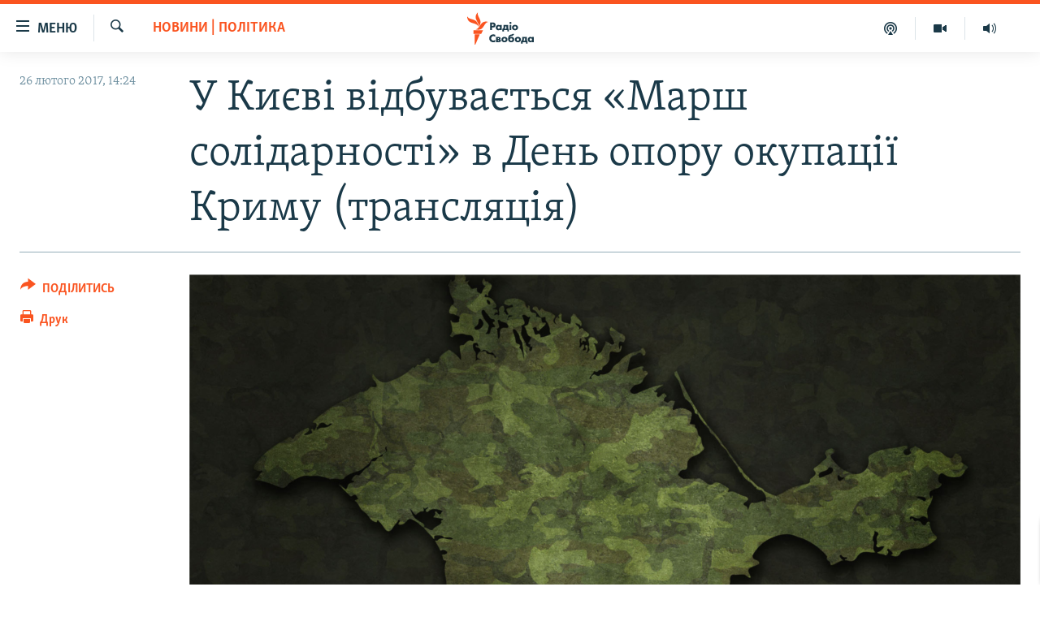

--- FILE ---
content_type: text/html; charset=utf-8
request_url: https://www.radiosvoboda.org/a/news/28333107.html
body_size: 15108
content:

<!DOCTYPE html>
<html lang="uk" dir="ltr" class="no-js">
<head>
<link href="/Content/responsive/RFE/uk-UA/RFE-uk-UA.css?&amp;av=0.0.0.0&amp;cb=370" rel="stylesheet"/>
<script src="https://tags.radiosvoboda.org/rferl-pangea/prod/utag.sync.js"></script> <script type='text/javascript' src='https://www.youtube.com/iframe_api' async></script>
<link rel="manifest" href="/manifest.json">
<script type="text/javascript">
//a general 'js' detection, must be on top level in <head>, due to CSS performance
document.documentElement.className = "js";
var cacheBuster = "370";
var appBaseUrl = "/";
var imgEnhancerBreakpoints = [0, 144, 256, 408, 650, 1023, 1597];
var isLoggingEnabled = false;
var isPreviewPage = false;
var isLivePreviewPage = false;
if (!isPreviewPage) {
window.RFE = window.RFE || {};
window.RFE.cacheEnabledByParam = window.location.href.indexOf('nocache=1') === -1;
const url = new URL(window.location.href);
const params = new URLSearchParams(url.search);
// Remove the 'nocache' parameter
params.delete('nocache');
// Update the URL without the 'nocache' parameter
url.search = params.toString();
window.history.replaceState(null, '', url.toString());
} else {
window.addEventListener('load', function() {
const links = window.document.links;
for (let i = 0; i < links.length; i++) {
links[i].href = '#';
links[i].target = '_self';
}
})
}
var pwaEnabled = true;
var swCacheDisabled;
</script>
<meta charset="utf-8" />
<title>У Києві відбувається &#171;Марш солідарності&#187; в День опору окупації Криму (трансляція)</title>
<meta name="description" content="У Києві 26 лютого відбувається &#171;Марш солідарності&#187; з нагоди Дня опору Криму російській окупації.
​​В Україні 26 лютого відзначають День спротиву окупації Криму. Цього дня у 2014 році біля будівлі Верховної Ради Автономної Республіки Крим відбувся багатотисячний мітинг кримськотатарських..." />
<meta name="keywords" content="Новини, Новини | Політика, окупація, крим" />
<meta name="viewport" content="width=device-width, initial-scale=1.0" />
<meta http-equiv="X-UA-Compatible" content="IE=edge" />
<meta name="robots" content="max-image-preview:large"><meta name="p:domain_verify" content="0988ef964c8a209fb93ebd87cfb96d87"/>
<meta name="msvalidate.01" content="06EF19F813911814478D52A8EAF58195" />
<meta name="google-site-verification" content="ot2jsPsN4ShTuDC81rL4R8sgmyIiD9Q-MYij280acbg" />
<meta property="fb:pages" content="359429071842" />
<meta name="yandex-verification" content="d4b894ae216c6ff4" />
<link href="https://www.radiosvoboda.org/a/news/28333107.html" rel="canonical" />
<meta name="apple-mobile-web-app-title" content="Радіо Свобода" />
<meta name="apple-mobile-web-app-status-bar-style" content="black" />
<meta name="apple-itunes-app" content="app-id=1561595320, app-argument=//28333107.ltr" />
<meta content="У Києві відбувається «Марш солідарності» в День опору окупації Криму (трансляція)" property="og:title" />
<meta content="У Києві 26 лютого відбувається «Марш солідарності» з нагоди Дня опору Криму російській окупації.
​​В Україні 26 лютого відзначають День спротиву окупації Криму. Цього дня у 2014 році біля будівлі Верховної Ради Автономної Республіки Крим відбувся багатотисячний мітинг кримськотатарських..." property="og:description" />
<meta content="article" property="og:type" />
<meta content="https://www.radiosvoboda.org/a/news/28333107.html" property="og:url" />
<meta content="Радіо Свобода" property="og:site_name" />
<meta content="https://www.facebook.com/radiosvoboda.org" property="article:publisher" />
<meta content="https://gdb.rferl.org/332c4be1-624d-4093-8012-959b065085b1_w1200_h630.png" property="og:image" />
<meta content="1200" property="og:image:width" />
<meta content="630" property="og:image:height" />
<meta content="212346855610042" property="fb:app_id" />
<meta content="summary_large_image" name="twitter:card" />
<meta content="@radiosvoboda" name="twitter:site" />
<meta content="https://gdb.rferl.org/332c4be1-624d-4093-8012-959b065085b1_w1200_h630.png" name="twitter:image" />
<meta content="У Києві відбувається «Марш солідарності» в День опору окупації Криму (трансляція)" name="twitter:title" />
<meta content="У Києві 26 лютого відбувається «Марш солідарності» з нагоди Дня опору Криму російській окупації.
​​В Україні 26 лютого відзначають День спротиву окупації Криму. Цього дня у 2014 році біля будівлі Верховної Ради Автономної Республіки Крим відбувся багатотисячний мітинг кримськотатарських..." name="twitter:description" />
<link rel="amphtml" href="https://www.radiosvoboda.org/amp/news/28333107.html" />
<script type="application/ld+json">{"articleSection":"Новини | Політика","isAccessibleForFree":true,"headline":"У Києві відбувається «Марш солідарності» в День опору окупації Криму (трансляція)","inLanguage":"uk-UA","keywords":"Новини, Новини | Політика, окупація, крим","author":{"@type":"Person","name":"Радіо Свобода"},"datePublished":"2017-02-26 12:24:07Z","dateModified":"2017-02-26 12:41:07Z","publisher":{"logo":{"width":512,"height":220,"@type":"ImageObject","url":"https://www.radiosvoboda.org/Content/responsive/RFE/uk-UA/img/logo.png"},"@type":"NewsMediaOrganization","url":"https://www.radiosvoboda.org","sameAs":["https://www.facebook.com/radiosvoboda.org","https://twitter.com/radiosvoboda","https://www.youtube.com/channel/UC7qnYpVcuFbURi3E2E6_f6Q","https://www.instagram.com/radio.svoboda/","https://telegram.me/svoboda_radio"],"name":"Радіо Свобода","alternateName":"Радіо Свобода Україна"},"@context":"https://schema.org","@type":"NewsArticle","mainEntityOfPage":"https://www.radiosvoboda.org/a/news/28333107.html","url":"https://www.radiosvoboda.org/a/news/28333107.html","description":"У Києві 26 лютого відбувається «Марш солідарності» з нагоди Дня опору Криму російській окупації.\r\n\r\n​​В Україні 26 лютого відзначають День спротиву окупації Криму. Цього дня у 2014 році біля будівлі Верховної Ради Автономної Республіки Крим відбувся багатотисячний мітинг кримськотатарських...","image":{"width":1080,"height":608,"@type":"ImageObject","url":"https://gdb.rferl.org/332c4be1-624d-4093-8012-959b065085b1_w1080_h608.png"},"name":"У Києві відбувається «Марш солідарності» в День опору окупації Криму (трансляція)"}</script>
<script src="/Scripts/responsive/infographics.b?v=dVbZ-Cza7s4UoO3BqYSZdbxQZVF4BOLP5EfYDs4kqEo1&amp;av=0.0.0.0&amp;cb=370"></script>
<script src="/Scripts/responsive/loader.b?v=Q26XNwrL6vJYKjqFQRDnx01Lk2pi1mRsuLEaVKMsvpA1&amp;av=0.0.0.0&amp;cb=370"></script>
<link rel="icon" type="image/svg+xml" href="/Content/responsive/RFE/img/webApp/favicon.svg" />
<link rel="alternate icon" href="/Content/responsive/RFE/img/webApp/favicon.ico" />
<link rel="mask-icon" color="#ea6903" href="/Content/responsive/RFE/img/webApp/favicon_safari.svg" />
<link rel="apple-touch-icon" sizes="152x152" href="/Content/responsive/RFE/img/webApp/ico-152x152.png" />
<link rel="apple-touch-icon" sizes="144x144" href="/Content/responsive/RFE/img/webApp/ico-144x144.png" />
<link rel="apple-touch-icon" sizes="114x114" href="/Content/responsive/RFE/img/webApp/ico-114x114.png" />
<link rel="apple-touch-icon" sizes="72x72" href="/Content/responsive/RFE/img/webApp/ico-72x72.png" />
<link rel="apple-touch-icon-precomposed" href="/Content/responsive/RFE/img/webApp/ico-57x57.png" />
<link rel="icon" sizes="192x192" href="/Content/responsive/RFE/img/webApp/ico-192x192.png" />
<link rel="icon" sizes="128x128" href="/Content/responsive/RFE/img/webApp/ico-128x128.png" />
<meta name="msapplication-TileColor" content="#ffffff" />
<meta name="msapplication-TileImage" content="/Content/responsive/RFE/img/webApp/ico-144x144.png" />
<link rel="preload" href="/Content/responsive/fonts/Skolar-Lt_Cyrl_v2.4.woff" type="font/woff" as="font" crossorigin="anonymous" />
<link rel="alternate" type="application/rss+xml" title="RFE/RL - Top Stories [RSS]" href="/api/" />
<link rel="sitemap" type="application/rss+xml" href="/sitemap.xml" />
</head>
<body class=" nav-no-loaded cc_theme pg-article print-lay-article js-category-to-nav nojs-images ">
<script type="text/javascript" >
var analyticsData = {url:"https://www.radiosvoboda.org/a/news/28333107.html",property_id:"421",article_uid:"28333107",page_title:"У Києві відбувається «Марш солідарності» в День опору окупації Криму (трансляція)",page_type:"article",content_type:"article",subcontent_type:"article",last_modified:"2017-02-26 12:41:07Z",pub_datetime:"2017-02-26 12:24:07Z",pub_year:"2017",pub_month:"02",pub_day:"26",pub_hour:"12",pub_weekday:"Sunday",section:"новини | політика",english_section:"politics-news",byline:"",categories:"all-news,politics-news",tags:"окупація;крим",domain:"www.radiosvoboda.org",language:"Ukrainian",language_service:"RFERL Ukrainian",platform:"web",copied:"no",copied_article:"",copied_title:"",runs_js:"Yes",cms_release:"8.44.0.0.370",enviro_type:"prod",slug:"news",entity:"RFE",short_language_service:"UKR",platform_short:"W",page_name:"У Києві відбувається «Марш солідарності» в День опору окупації Криму (трансляція)"};
</script>
<noscript><iframe src="https://www.googletagmanager.com/ns.html?id=GTM-WXZBPZ" height="0" width="0" style="display:none;visibility:hidden"></iframe></noscript><script type="text/javascript" data-cookiecategory="analytics">
var gtmEventObject = Object.assign({}, analyticsData, {event: 'page_meta_ready'});window.dataLayer = window.dataLayer || [];window.dataLayer.push(gtmEventObject);
if (top.location === self.location) { //if not inside of an IFrame
var renderGtm = "true";
if (renderGtm === "true") {
(function(w,d,s,l,i){w[l]=w[l]||[];w[l].push({'gtm.start':new Date().getTime(),event:'gtm.js'});var f=d.getElementsByTagName(s)[0],j=d.createElement(s),dl=l!='dataLayer'?'&l='+l:'';j.async=true;j.src='//www.googletagmanager.com/gtm.js?id='+i+dl;f.parentNode.insertBefore(j,f);})(window,document,'script','dataLayer','GTM-WXZBPZ');
}
}
</script>
<!--Analytics tag js version start-->
<script type="text/javascript" data-cookiecategory="analytics">
var utag_data = Object.assign({}, analyticsData, {});
if(typeof(TealiumTagFrom)==='function' && typeof(TealiumTagSearchKeyword)==='function') {
var utag_from=TealiumTagFrom();var utag_searchKeyword=TealiumTagSearchKeyword();
if(utag_searchKeyword!=null && utag_searchKeyword!=='' && utag_data["search_keyword"]==null) utag_data["search_keyword"]=utag_searchKeyword;if(utag_from!=null && utag_from!=='') utag_data["from"]=TealiumTagFrom();}
if(window.top!== window.self&&utag_data.page_type==="snippet"){utag_data.page_type = 'iframe';}
try{if(window.top!==window.self&&window.self.location.hostname===window.top.location.hostname){utag_data.platform = 'self-embed';utag_data.platform_short = 'se';}}catch(e){if(window.top!==window.self&&window.self.location.search.includes("platformType=self-embed")){utag_data.platform = 'cross-promo';utag_data.platform_short = 'cp';}}
(function(a,b,c,d){ a="https://tags.radiosvoboda.org/rferl-pangea/prod/utag.js"; b=document;c="script";d=b.createElement(c);d.src=a;d.type="text/java"+c;d.async=true; a=b.getElementsByTagName(c)[0];a.parentNode.insertBefore(d,a); })();
</script>
<!--Analytics tag js version end-->
<!-- Analytics tag management NoScript -->
<noscript>
<img style="position: absolute; border: none;" src="https://ssc.radiosvoboda.org/b/ss/bbgprod,bbgentityrferl/1/G.4--NS/1001751494?pageName=rfe%3aukr%3aw%3aarticle%3a%d0%a3%20%d0%9a%d0%b8%d1%94%d0%b2%d1%96%20%d0%b2%d1%96%d0%b4%d0%b1%d1%83%d0%b2%d0%b0%d1%94%d1%82%d1%8c%d1%81%d1%8f%20%c2%ab%d0%9c%d0%b0%d1%80%d1%88%20%d1%81%d0%be%d0%bb%d1%96%d0%b4%d0%b0%d1%80%d0%bd%d0%be%d1%81%d1%82%d1%96%c2%bb%20%d0%b2%20%d0%94%d0%b5%d0%bd%d1%8c%20%d0%be%d0%bf%d0%be%d1%80%d1%83%20%d0%be%d0%ba%d1%83%d0%bf%d0%b0%d1%86%d1%96%d1%97%20%d0%9a%d1%80%d0%b8%d0%bc%d1%83%20%28%d1%82%d1%80%d0%b0%d0%bd%d1%81%d0%bb%d1%8f%d1%86%d1%96%d1%8f%29&amp;c6=%d0%a3%20%d0%9a%d0%b8%d1%94%d0%b2%d1%96%20%d0%b2%d1%96%d0%b4%d0%b1%d1%83%d0%b2%d0%b0%d1%94%d1%82%d1%8c%d1%81%d1%8f%20%c2%ab%d0%9c%d0%b0%d1%80%d1%88%20%d1%81%d0%be%d0%bb%d1%96%d0%b4%d0%b0%d1%80%d0%bd%d0%be%d1%81%d1%82%d1%96%c2%bb%20%d0%b2%20%d0%94%d0%b5%d0%bd%d1%8c%20%d0%be%d0%bf%d0%be%d1%80%d1%83%20%d0%be%d0%ba%d1%83%d0%bf%d0%b0%d1%86%d1%96%d1%97%20%d0%9a%d1%80%d0%b8%d0%bc%d1%83%20%28%d1%82%d1%80%d0%b0%d0%bd%d1%81%d0%bb%d1%8f%d1%86%d1%96%d1%8f%29&amp;v36=8.44.0.0.370&amp;v6=D=c6&amp;g=https%3a%2f%2fwww.radiosvoboda.org%2fa%2fnews%2f28333107.html&amp;c1=D=g&amp;v1=D=g&amp;events=event1,event52&amp;c16=rferl%20ukrainian&amp;v16=D=c16&amp;c5=politics-news&amp;v5=D=c5&amp;ch=%d0%9d%d0%be%d0%b2%d0%b8%d0%bd%d0%b8%20%7c%20%d0%9f%d0%be%d0%bb%d1%96%d1%82%d0%b8%d0%ba%d0%b0&amp;c15=ukrainian&amp;v15=D=c15&amp;c4=article&amp;v4=D=c4&amp;c14=28333107&amp;v14=D=c14&amp;v20=no&amp;c17=web&amp;v17=D=c17&amp;mcorgid=518abc7455e462b97f000101%40adobeorg&amp;server=www.radiosvoboda.org&amp;pageType=D=c4&amp;ns=bbg&amp;v29=D=server&amp;v25=rfe&amp;v30=421&amp;v105=D=User-Agent " alt="analytics" width="1" height="1" /></noscript>
<!-- End of Analytics tag management NoScript -->
<!--*** Accessibility links - For ScreenReaders only ***-->
<section>
<div class="sr-only">
<h2>Доступність посилання</h2>
<ul>
<li><a href="#content" data-disable-smooth-scroll="1">Перейти до основного матеріалу</a></li>
<li><a href="#navigation" data-disable-smooth-scroll="1">Перейти до основної навігації</a></li>
<li><a href="#txtHeaderSearch" data-disable-smooth-scroll="1">Перейти до пошуку</a></li>
</ul>
</div>
</section>
<div dir="ltr">
<div id="page">
<aside>
<div class="c-lightbox overlay-modal">
<div class="c-lightbox__intro">
<h2 class="c-lightbox__intro-title"></h2>
<button class="btn btn--rounded c-lightbox__btn c-lightbox__intro-next" title="Вперед">
<span class="ico ico--rounded ico-chevron-forward"></span>
<span class="sr-only">Вперед</span>
</button>
</div>
<div class="c-lightbox__nav">
<button class="btn btn--rounded c-lightbox__btn c-lightbox__btn--close" title="Закрити">
<span class="ico ico--rounded ico-close"></span>
<span class="sr-only">Закрити</span>
</button>
<button class="btn btn--rounded c-lightbox__btn c-lightbox__btn--prev" title="Назад">
<span class="ico ico--rounded ico-chevron-backward"></span>
<span class="sr-only">Назад</span>
</button>
<button class="btn btn--rounded c-lightbox__btn c-lightbox__btn--next" title="Вперед">
<span class="ico ico--rounded ico-chevron-forward"></span>
<span class="sr-only">Вперед</span>
</button>
</div>
<div class="c-lightbox__content-wrap">
<figure class="c-lightbox__content">
<span class="c-spinner c-spinner--lightbox">
<img src="/Content/responsive/img/player-spinner.png"
alt="Будь ласка, зачекайте"
title="Будь ласка, зачекайте" />
</span>
<div class="c-lightbox__img">
<div class="thumb">
<img src="" alt="" />
</div>
</div>
<figcaption>
<div class="c-lightbox__info c-lightbox__info--foot">
<span class="c-lightbox__counter"></span>
<span class="caption c-lightbox__caption"></span>
</div>
</figcaption>
</figure>
</div>
<div class="hidden">
<div class="content-advisory__box content-advisory__box--lightbox">
<span class="content-advisory__box-text">Зображення містить чутливий вміст, який деякі люди можуть вважати образливим або тривожним.</span>
<button class="btn btn--transparent content-advisory__box-btn m-t-md" value="text" type="button">
<span class="btn__text">
Натисніть, щоб побачити
</span>
</button>
</div>
</div>
</div>
<div class="print-dialogue">
<div class="container">
<h3 class="print-dialogue__title section-head">Опції друку:</h3>
<div class="print-dialogue__opts">
<ul class="print-dialogue__opt-group">
<li class="form__group form__group--checkbox">
<input class="form__check " id="checkboxImages" name="checkboxImages" type="checkbox" checked="checked" />
<label for="checkboxImages" class="form__label m-t-md">Зображення</label>
</li>
<li class="form__group form__group--checkbox">
<input class="form__check " id="checkboxMultimedia" name="checkboxMultimedia" type="checkbox" checked="checked" />
<label for="checkboxMultimedia" class="form__label m-t-md">Мультимедіа</label>
</li>
</ul>
<ul class="print-dialogue__opt-group">
<li class="form__group form__group--checkbox">
<input class="form__check " id="checkboxEmbedded" name="checkboxEmbedded" type="checkbox" checked="checked" />
<label for="checkboxEmbedded" class="form__label m-t-md">Вкладений контент</label>
</li>
<li class="hidden">
<input class="form__check " id="checkboxComments" name="checkboxComments" type="checkbox" />
<label for="checkboxComments" class="form__label m-t-md">Коментарі</label>
</li>
</ul>
</div>
<div class="print-dialogue__buttons">
<button class="btn btn--secondary close-button" type="button" title="Скасувати">
<span class="btn__text ">Скасувати</span>
</button>
<button class="btn btn-cust-print m-l-sm" type="button" title="Друк">
<span class="btn__text ">Друк</span>
</button>
</div>
</div>
</div>
<div class="ctc-message pos-fix">
<div class="ctc-message__inner">Посилання скопійовано</div>
</div>
</aside>
<div class="hdr-20 hdr-20--big">
<div class="hdr-20__inner">
<div class="hdr-20__max pos-rel">
<div class="hdr-20__side hdr-20__side--primary d-flex">
<label data-for="main-menu-ctrl" data-switcher-trigger="true" data-switch-target="main-menu-ctrl" class="burger hdr-trigger pos-rel trans-trigger" data-trans-evt="click" data-trans-id="menu">
<span class="ico ico-close hdr-trigger__ico hdr-trigger__ico--close burger__ico burger__ico--close"></span>
<span class="ico ico-menu hdr-trigger__ico hdr-trigger__ico--open burger__ico burger__ico--open"></span>
<span class="burger__label">Меню</span>
</label>
<div class="menu-pnl pos-fix trans-target" data-switch-target="main-menu-ctrl" data-trans-id="menu">
<div class="menu-pnl__inner">
<nav class="main-nav menu-pnl__item menu-pnl__item--first">
<ul class="main-nav__list accordeon" data-analytics-tales="false" data-promo-name="link" data-location-name="nav,secnav">
<li class="main-nav__item">
<a class="main-nav__item-name main-nav__item-name--link" href="/radio-svoboda-70" title="РАДІО СВОБОДА – 70 РОКІВ" data-item-name="radio-svoboda-70" >РАДІО СВОБОДА – 70 РОКІВ</a>
</li>
<li class="main-nav__item">
<a class="main-nav__item-name main-nav__item-name--link" href="https://www.radiosvoboda.org/p/4399.html" title="ВСЕ ЗА ДОБУ" >ВСЕ ЗА ДОБУ</a>
</li>
<li class="main-nav__item accordeon__item" data-switch-target="menu-item-1479">
<label class="main-nav__item-name main-nav__item-name--label accordeon__control-label" data-switcher-trigger="true" data-for="menu-item-1479">
СТАТТІ
<span class="ico ico-chevron-down main-nav__chev"></span>
</label>
<div class="main-nav__sub-list">
<a class="main-nav__item-name main-nav__item-name--link main-nav__item-name--sub" href="/z/633" title="ПОЛІТИКА" data-item-name="politics-zone" >ПОЛІТИКА</a>
<a class="main-nav__item-name main-nav__item-name--link main-nav__item-name--sub" href="/z/986" title="ЕКОНОМІКА" data-item-name="economy-zone" >ЕКОНОМІКА</a>
<a class="main-nav__item-name main-nav__item-name--link main-nav__item-name--sub" href="/z/636" title="СУСПІЛЬСТВО" data-item-name="society-zone" >СУСПІЛЬСТВО</a>
<a class="main-nav__item-name main-nav__item-name--link main-nav__item-name--sub" href="/z/635" title="КУЛЬТУРА" data-item-name="culture-zone" >КУЛЬТУРА</a>
<a class="main-nav__item-name main-nav__item-name--link main-nav__item-name--sub" href="/p/7440.html" title="СПОРТ" data-item-name="sport" >СПОРТ</a>
<a class="main-nav__item-name main-nav__item-name--link main-nav__item-name--sub" href="/z/631" title="УКРАЇНА" data-item-name="ukraine-zone" >УКРАЇНА</a>
<a class="main-nav__item-name main-nav__item-name--link main-nav__item-name--sub" href="/z/632" title="СВІТ" data-item-name="world-zone" >СВІТ</a>
</div>
</li>
<li class="main-nav__item">
<a class="main-nav__item-name main-nav__item-name--link" href="/z/16697" title="ВІЙНА" data-item-name="war-in-ukraine-zone" >ВІЙНА</a>
</li>
<li class="main-nav__item">
<a class="main-nav__item-name main-nav__item-name--link" href="/z/22763" title="РОСІЙСЬКА &#171;ФІЛЬТРАЦІЯ&#187;" data-item-name="filtrationcamps" >РОСІЙСЬКА &#171;ФІЛЬТРАЦІЯ&#187;</a>
</li>
<li class="main-nav__item">
<a class="main-nav__item-name main-nav__item-name--link" href="/donbassrealii" title="ДОНБАС.РЕАЛІЇ" data-item-name="donbassrealii" >ДОНБАС.РЕАЛІЇ</a>
</li>
<li class="main-nav__item">
<a class="main-nav__item-name main-nav__item-name--link" href="https://ru.krymr.com/" title="КРИМ.РЕАЛІЇ" target="_blank" rel="noopener">КРИМ.РЕАЛІЇ</a>
</li>
<li class="main-nav__item">
<a class="main-nav__item-name main-nav__item-name--link" href="/ty-iak" title="ТИ ЯК?" data-item-name="ty-iak" >ТИ ЯК?</a>
</li>
<li class="main-nav__item">
<a class="main-nav__item-name main-nav__item-name--link" href="/skhemy" title="СХЕМИ" data-item-name="shemy-section" >СХЕМИ</a>
</li>
<li class="main-nav__item">
<a class="main-nav__item-name main-nav__item-name--link" href="/p/10011.html" title="ПРИАЗОВ’Я" data-item-name="Azov Region" >ПРИАЗОВ’Я</a>
</li>
<li class="main-nav__item">
<a class="main-nav__item-name main-nav__item-name--link" href="/china" title="КИТАЙ.ВИКЛИКИ" data-item-name="china-zone" >КИТАЙ.ВИКЛИКИ</a>
</li>
<li class="main-nav__item">
<a class="main-nav__item-name main-nav__item-name--link" href="/p/5390.html" title="МУЛЬТИМЕДІА" data-item-name="videos-section" >МУЛЬТИМЕДІА</a>
</li>
<li class="main-nav__item">
<a class="main-nav__item-name main-nav__item-name--link" href="/photo" title="ФОТО" data-item-name="photo-radiosvoboda" >ФОТО</a>
</li>
<li class="main-nav__item">
<a class="main-nav__item-name main-nav__item-name--link" href="/special-projects" title="СПЕЦПРОЄКТИ" data-item-name="Special projects" >СПЕЦПРОЄКТИ</a>
</li>
<li class="main-nav__item">
<a class="main-nav__item-name main-nav__item-name--link" href="https://www.radiosvoboda.org/p/podcast-radiosvoboda.html" title="ПОДКАСТИ" >ПОДКАСТИ</a>
</li>
</ul>
</nav>
<div class="menu-pnl__item">
<h5 class="menu-pnl__sub-head">Крим Реалії</h5>
<a href="https://ru.krymr.com" class="menu-pnl__item-link" title="РУС">РУС</a>
<a href="https://ua.krymr.com" class="menu-pnl__item-link" title="УКР">УКР</a>
<a href="https://ktat.krymr.com" class="menu-pnl__item-link" title="КТАТ">КТАТ</a>
</div>
<div class="menu-pnl__item menu-pnl__item--social">
<h5 class="menu-pnl__sub-head">ДОЛУЧАЙСЯ!</h5>
<a href="https://www.facebook.com/radiosvoboda.org" title="Стежте за нами на Facebook" data-analytics-text="follow_on_facebook" class="btn btn--rounded btn--social-inverted menu-pnl__btn js-social-btn btn-facebook" target="_blank" rel="noopener">
<span class="ico ico-facebook-alt ico--rounded"></span>
</a>
<a href="https://twitter.com/radiosvoboda" title="Стежте за нами у Twitter" data-analytics-text="follow_on_twitter" class="btn btn--rounded btn--social-inverted menu-pnl__btn js-social-btn btn-twitter" target="_blank" rel="noopener">
<span class="ico ico-twitter ico--rounded"></span>
</a>
<a href="https://www.youtube.com/channel/UC7qnYpVcuFbURi3E2E6_f6Q" title="Стежте за нами на Youtube" data-analytics-text="follow_on_youtube" class="btn btn--rounded btn--social-inverted menu-pnl__btn js-social-btn btn-youtube" target="_blank" rel="noopener">
<span class="ico ico-youtube ico--rounded"></span>
</a>
<a href="https://news.google.com/publications/CAAqBwgKMLKCjQsw1ZeeAw" title="Радіо Свобода на Google News" data-analytics-text="follow_on_google_news" class="btn btn--rounded btn--social-inverted menu-pnl__btn js-social-btn btn-g-news" target="_blank" rel="noopener">
<span class="ico ico-google-news ico--rounded"></span>
</a>
<a href="https://www.instagram.com/radio.svoboda/" title="Follow us on Instagram" data-analytics-text="follow_on_instagram" class="btn btn--rounded btn--social-inverted menu-pnl__btn js-social-btn btn-instagram" target="_blank" rel="noopener">
<span class="ico ico-instagram ico--rounded"></span>
</a>
<a href="https://telegram.me/svoboda_radio" title="Стежте за нами у Telegram " data-analytics-text="follow_on_telegram" class="btn btn--rounded btn--social-inverted menu-pnl__btn js-social-btn btn-telegram" target="_blank" rel="noopener">
<span class="ico ico-telegram ico--rounded"></span>
</a>
</div>
<div class="menu-pnl__item">
<a href="/navigation/allsites" class="menu-pnl__item-link">
<span class="ico ico-languages "></span>
Усі сайти RFE/RL
</a>
</div>
</div>
</div>
<label data-for="top-search-ctrl" data-switcher-trigger="true" data-switch-target="top-search-ctrl" class="top-srch-trigger hdr-trigger">
<span class="ico ico-close hdr-trigger__ico hdr-trigger__ico--close top-srch-trigger__ico top-srch-trigger__ico--close"></span>
<span class="ico ico-search hdr-trigger__ico hdr-trigger__ico--open top-srch-trigger__ico top-srch-trigger__ico--open"></span>
</label>
<div class="srch-top srch-top--in-header" data-switch-target="top-search-ctrl">
<div class="container">
<form action="/s" class="srch-top__form srch-top__form--in-header" id="form-topSearchHeader" method="get" role="search"><label for="txtHeaderSearch" class="sr-only">Шукати</label>
<input type="text" id="txtHeaderSearch" name="k" placeholder="пошук за словом..." accesskey="s" value="" class="srch-top__input analyticstag-event" onkeydown="if (event.keyCode === 13) { FireAnalyticsTagEventOnSearch('search', $dom.get('#txtHeaderSearch')[0].value) }" />
<button title="Шукати" type="submit" class="btn btn--top-srch analyticstag-event" onclick="FireAnalyticsTagEventOnSearch('search', $dom.get('#txtHeaderSearch')[0].value) ">
<span class="ico ico-search"></span>
</button></form>
</div>
</div>
<a href="/" class="main-logo-link">
<img src="/Content/responsive/RFE/uk-UA/img/logo-compact.svg" class="main-logo main-logo--comp" alt="site logo">
<img src="/Content/responsive/RFE/uk-UA/img/logo.svg" class="main-logo main-logo--big" alt="site logo">
</a>
</div>
<div class="hdr-20__side hdr-20__side--secondary d-flex">
<a href="/schedule/radio/86#live-now" title="Радio" class="hdr-20__secondary-item" data-item-name="audio">
<span class="ico ico-audio hdr-20__secondary-icon"></span>
</a>
<a href="/p/5390.html" title="Мультимедiа" class="hdr-20__secondary-item" data-item-name="video">
<span class="ico ico-video hdr-20__secondary-icon"></span>
</a>
<a href="/p/podcast-radiosvoboda.html" title="Подкасти" class="hdr-20__secondary-item" data-item-name="podcast">
<span class="ico ico-podcast hdr-20__secondary-icon"></span>
</a>
<a href="/s" title="Шукати" class="hdr-20__secondary-item hdr-20__secondary-item--search" data-item-name="search">
<span class="ico ico-search hdr-20__secondary-icon hdr-20__secondary-icon--search"></span>
</a>
<div class="srch-bottom">
<form action="/s" class="srch-bottom__form d-flex" id="form-bottomSearch" method="get" role="search"><label for="txtSearch" class="sr-only">Шукати</label>
<input type="search" id="txtSearch" name="k" placeholder="пошук за словом..." accesskey="s" value="" class="srch-bottom__input analyticstag-event" onkeydown="if (event.keyCode === 13) { FireAnalyticsTagEventOnSearch('search', $dom.get('#txtSearch')[0].value) }" />
<button title="Шукати" type="submit" class="btn btn--bottom-srch analyticstag-event" onclick="FireAnalyticsTagEventOnSearch('search', $dom.get('#txtSearch')[0].value) ">
<span class="ico ico-search"></span>
</button></form>
</div>
</div>
<img src="/Content/responsive/RFE/uk-UA/img/logo-print.gif" class="logo-print" alt="site logo">
<img src="/Content/responsive/RFE/uk-UA/img/logo-print_color.png" class="logo-print logo-print--color" alt="site logo">
</div>
</div>
</div>
<script>
if (document.body.className.indexOf('pg-home') > -1) {
var nav2In = document.querySelector('.hdr-20__inner');
var nav2Sec = document.querySelector('.hdr-20__side--secondary');
var secStyle = window.getComputedStyle(nav2Sec);
if (nav2In && window.pageYOffset < 150 && secStyle['position'] !== 'fixed') {
nav2In.classList.add('hdr-20__inner--big')
}
}
</script>
<div class="c-hlights c-hlights--breaking c-hlights--no-item" data-hlight-display="mobile,desktop">
<div class="c-hlights__wrap container p-0">
<div class="c-hlights__nav">
<a role="button" href="#" title="Назад">
<span class="ico ico-chevron-backward m-0"></span>
<span class="sr-only">Назад</span>
</a>
<a role="button" href="#" title="Вперед">
<span class="ico ico-chevron-forward m-0"></span>
<span class="sr-only">Вперед</span>
</a>
</div>
<span class="c-hlights__label">
<span class="">ВАЖЛИВО</span>
<span class="switcher-trigger">
<label data-for="more-less-1" data-switcher-trigger="true" class="switcher-trigger__label switcher-trigger__label--more p-b-0" title="БІЛЬШЕ">
<span class="ico ico-chevron-down"></span>
</label>
<label data-for="more-less-1" data-switcher-trigger="true" class="switcher-trigger__label switcher-trigger__label--less p-b-0" title="МЕНШЕ">
<span class="ico ico-chevron-up"></span>
</label>
</span>
</span>
<ul class="c-hlights__items switcher-target" data-switch-target="more-less-1">
</ul>
</div>
</div> <div id="content">
<main class="container">
<div class="hdr-container">
<div class="row">
<div class="col-category col-xs-12 col-md-2 pull-left"> <div class="category js-category">
<a class="" href="/z/2730">Новини | Політика</a> </div>
</div><div class="col-title col-xs-12 col-md-10 pull-right"> <h1 class="title pg-title">
У Києві відбувається &#171;Марш солідарності&#187; в День опору окупації Криму (трансляція)
</h1>
</div><div class="col-publishing-details col-xs-12 col-sm-12 col-md-2 pull-left"> <div class="publishing-details ">
<div class="published">
<span class="date" >
<time pubdate="pubdate" datetime="2017-02-26T14:24:07+02:00">
26 лютого 2017, 14:24
</time>
</span>
</div>
</div>
</div><div class="col-lg-12 separator"> <div class="separator">
<hr class="title-line" />
</div>
</div><div class="col-multimedia col-xs-12 col-md-10 pull-right"> <div class="cover-media">
<figure class="media-image js-media-expand">
<div class="img-wrap">
<div class="thumb thumb16_9">
<img src="https://gdb.rferl.org/332c4be1-624d-4093-8012-959b065085b1_w250_r1_s.png" alt="" />
</div>
</div>
</figure>
</div>
</div><div class="col-xs-12 col-md-2 pull-left article-share pos-rel"> <div class="share--box">
<div class="sticky-share-container" style="display:none">
<div class="container">
<a href="https://www.radiosvoboda.org" id="logo-sticky-share">&nbsp;</a>
<div class="pg-title pg-title--sticky-share">
У Києві відбувається &#171;Марш солідарності&#187; в День опору окупації Криму (трансляція)
</div>
<div class="sticked-nav-actions">
<!--This part is for sticky navigation display-->
<p class="buttons link-content-sharing p-0 ">
<button class="btn btn--link btn-content-sharing p-t-0 " id="btnContentSharing" value="text" role="Button" type="" title="поділитися в інших соцмережах">
<span class="ico ico-share ico--l"></span>
<span class="btn__text ">
ПОДІЛИТИСЬ
</span>
</button>
</p>
<aside class="content-sharing js-content-sharing js-content-sharing--apply-sticky content-sharing--sticky"
role="complementary"
data-share-url="https://www.radiosvoboda.org/a/news/28333107.html" data-share-title="У Києві відбувається &#171;Марш солідарності&#187; в День опору окупації Криму (трансляція)" data-share-text="">
<div class="content-sharing__popover">
<h6 class="content-sharing__title">ПОДІЛИТИСЬ</h6>
<button href="#close" id="btnCloseSharing" class="btn btn--text-like content-sharing__close-btn">
<span class="ico ico-close ico--l"></span>
</button>
<ul class="content-sharing__list">
<li class="content-sharing__item">
<div class="ctc ">
<input type="text" class="ctc__input" readonly="readonly">
<a href="" js-href="https://www.radiosvoboda.org/a/news/28333107.html" class="content-sharing__link ctc__button">
<span class="ico ico-copy-link ico--rounded ico--s"></span>
<span class="content-sharing__link-text">скопіювати</span>
</a>
</div>
</li>
<li class="content-sharing__item">
<a href="https://facebook.com/sharer.php?u=https%3a%2f%2fwww.radiosvoboda.org%2fa%2fnews%2f28333107.html"
data-analytics-text="share_on_facebook"
title="Facebook" target="_blank"
class="content-sharing__link js-social-btn">
<span class="ico ico-facebook ico--rounded ico--s"></span>
<span class="content-sharing__link-text">Facebook</span>
</a>
</li>
<li class="content-sharing__item">
<a href="https://twitter.com/share?url=https%3a%2f%2fwww.radiosvoboda.org%2fa%2fnews%2f28333107.html&amp;text=%d0%a3+%d0%9a%d0%b8%d1%94%d0%b2%d1%96+%d0%b2%d1%96%d0%b4%d0%b1%d1%83%d0%b2%d0%b0%d1%94%d1%82%d1%8c%d1%81%d1%8f+%c2%ab%d0%9c%d0%b0%d1%80%d1%88+%d1%81%d0%be%d0%bb%d1%96%d0%b4%d0%b0%d1%80%d0%bd%d0%be%d1%81%d1%82%d1%96%c2%bb+%d0%b2+%d0%94%d0%b5%d0%bd%d1%8c+%d0%be%d0%bf%d0%be%d1%80%d1%83+%d0%be%d0%ba%d1%83%d0%bf%d0%b0%d1%86%d1%96%d1%97+%d0%9a%d1%80%d0%b8%d0%bc%d1%83+(%d1%82%d1%80%d0%b0%d0%bd%d1%81%d0%bb%d1%8f%d1%86%d1%96%d1%8f)"
data-analytics-text="share_on_twitter"
title="X (Twitter)" target="_blank"
class="content-sharing__link js-social-btn">
<span class="ico ico-twitter ico--rounded ico--s"></span>
<span class="content-sharing__link-text">X (Twitter)</span>
</a>
</li>
<li class="content-sharing__item">
<a href="https://telegram.me/share/url?url=https%3a%2f%2fwww.radiosvoboda.org%2fa%2fnews%2f28333107.html"
data-analytics-text="share_on_telegram"
title="Telegram" target="_blank"
class="content-sharing__link js-social-btn">
<span class="ico ico-telegram ico--rounded ico--s"></span>
<span class="content-sharing__link-text">Telegram</span>
</a>
</li>
<li class="content-sharing__item visible-xs-inline-block visible-sm-inline-block">
<a href="whatsapp://send?text=https%3a%2f%2fwww.radiosvoboda.org%2fa%2fnews%2f28333107.html"
data-analytics-text="share_on_whatsapp"
title="WhatsApp" target="_blank"
class="content-sharing__link js-social-btn">
<span class="ico ico-whatsapp ico--rounded ico--s"></span>
<span class="content-sharing__link-text">WhatsApp</span>
</a>
</li>
<li class="content-sharing__item visible-md-inline-block visible-lg-inline-block">
<a href="https://web.whatsapp.com/send?text=https%3a%2f%2fwww.radiosvoboda.org%2fa%2fnews%2f28333107.html"
data-analytics-text="share_on_whatsapp_desktop"
title="WhatsApp" target="_blank"
class="content-sharing__link js-social-btn">
<span class="ico ico-whatsapp ico--rounded ico--s"></span>
<span class="content-sharing__link-text">WhatsApp</span>
</a>
</li>
<li class="content-sharing__item">
<a href="mailto:?body=https%3a%2f%2fwww.radiosvoboda.org%2fa%2fnews%2f28333107.html&amp;subject=У Києві відбувається &#171;Марш солідарності&#187; в День опору окупації Криму (трансляція)"
title="Email"
class="content-sharing__link ">
<span class="ico ico-email ico--rounded ico--s"></span>
<span class="content-sharing__link-text">Email</span>
</a>
</li>
</ul>
</div>
</aside>
</div>
</div>
</div>
<div class="links">
<p class="buttons link-content-sharing p-0 ">
<button class="btn btn--link btn-content-sharing p-t-0 " id="btnContentSharing" value="text" role="Button" type="" title="поділитися в інших соцмережах">
<span class="ico ico-share ico--l"></span>
<span class="btn__text ">
ПОДІЛИТИСЬ
</span>
</button>
</p>
<aside class="content-sharing js-content-sharing " role="complementary"
data-share-url="https://www.radiosvoboda.org/a/news/28333107.html" data-share-title="У Києві відбувається &#171;Марш солідарності&#187; в День опору окупації Криму (трансляція)" data-share-text="">
<div class="content-sharing__popover">
<h6 class="content-sharing__title">ПОДІЛИТИСЬ</h6>
<button href="#close" id="btnCloseSharing" class="btn btn--text-like content-sharing__close-btn">
<span class="ico ico-close ico--l"></span>
</button>
<ul class="content-sharing__list">
<li class="content-sharing__item">
<div class="ctc ">
<input type="text" class="ctc__input" readonly="readonly">
<a href="" js-href="https://www.radiosvoboda.org/a/news/28333107.html" class="content-sharing__link ctc__button">
<span class="ico ico-copy-link ico--rounded ico--l"></span>
<span class="content-sharing__link-text">скопіювати</span>
</a>
</div>
</li>
<li class="content-sharing__item">
<a href="https://facebook.com/sharer.php?u=https%3a%2f%2fwww.radiosvoboda.org%2fa%2fnews%2f28333107.html"
data-analytics-text="share_on_facebook"
title="Facebook" target="_blank"
class="content-sharing__link js-social-btn">
<span class="ico ico-facebook ico--rounded ico--l"></span>
<span class="content-sharing__link-text">Facebook</span>
</a>
</li>
<li class="content-sharing__item">
<a href="https://twitter.com/share?url=https%3a%2f%2fwww.radiosvoboda.org%2fa%2fnews%2f28333107.html&amp;text=%d0%a3+%d0%9a%d0%b8%d1%94%d0%b2%d1%96+%d0%b2%d1%96%d0%b4%d0%b1%d1%83%d0%b2%d0%b0%d1%94%d1%82%d1%8c%d1%81%d1%8f+%c2%ab%d0%9c%d0%b0%d1%80%d1%88+%d1%81%d0%be%d0%bb%d1%96%d0%b4%d0%b0%d1%80%d0%bd%d0%be%d1%81%d1%82%d1%96%c2%bb+%d0%b2+%d0%94%d0%b5%d0%bd%d1%8c+%d0%be%d0%bf%d0%be%d1%80%d1%83+%d0%be%d0%ba%d1%83%d0%bf%d0%b0%d1%86%d1%96%d1%97+%d0%9a%d1%80%d0%b8%d0%bc%d1%83+(%d1%82%d1%80%d0%b0%d0%bd%d1%81%d0%bb%d1%8f%d1%86%d1%96%d1%8f)"
data-analytics-text="share_on_twitter"
title="X (Twitter)" target="_blank"
class="content-sharing__link js-social-btn">
<span class="ico ico-twitter ico--rounded ico--l"></span>
<span class="content-sharing__link-text">X (Twitter)</span>
</a>
</li>
<li class="content-sharing__item">
<a href="https://telegram.me/share/url?url=https%3a%2f%2fwww.radiosvoboda.org%2fa%2fnews%2f28333107.html"
data-analytics-text="share_on_telegram"
title="Telegram" target="_blank"
class="content-sharing__link js-social-btn">
<span class="ico ico-telegram ico--rounded ico--l"></span>
<span class="content-sharing__link-text">Telegram</span>
</a>
</li>
<li class="content-sharing__item visible-xs-inline-block visible-sm-inline-block">
<a href="whatsapp://send?text=https%3a%2f%2fwww.radiosvoboda.org%2fa%2fnews%2f28333107.html"
data-analytics-text="share_on_whatsapp"
title="WhatsApp" target="_blank"
class="content-sharing__link js-social-btn">
<span class="ico ico-whatsapp ico--rounded ico--l"></span>
<span class="content-sharing__link-text">WhatsApp</span>
</a>
</li>
<li class="content-sharing__item visible-md-inline-block visible-lg-inline-block">
<a href="https://web.whatsapp.com/send?text=https%3a%2f%2fwww.radiosvoboda.org%2fa%2fnews%2f28333107.html"
data-analytics-text="share_on_whatsapp_desktop"
title="WhatsApp" target="_blank"
class="content-sharing__link js-social-btn">
<span class="ico ico-whatsapp ico--rounded ico--l"></span>
<span class="content-sharing__link-text">WhatsApp</span>
</a>
</li>
<li class="content-sharing__item">
<a href="mailto:?body=https%3a%2f%2fwww.radiosvoboda.org%2fa%2fnews%2f28333107.html&amp;subject=У Києві відбувається &#171;Марш солідарності&#187; в День опору окупації Криму (трансляція)"
title="Email"
class="content-sharing__link ">
<span class="ico ico-email ico--rounded ico--l"></span>
<span class="content-sharing__link-text">Email</span>
</a>
</li>
</ul>
</div>
</aside>
<p class="link-print visible-md visible-lg buttons p-0">
<button class="btn btn--link btn-print p-t-0" onclick="if (typeof FireAnalyticsTagEvent === 'function') {FireAnalyticsTagEvent({ on_page_event: 'print_story' });}return false" title="(CTRL+P)">
<span class="ico ico-print"></span>
<span class="btn__text">Друк</span>
</button>
</p>
</div>
</div>
</div>
</div>
</div>
<div class="body-container">
<div class="row">
<div class="col-xs-12 col-sm-12 col-md-10 col-lg-10 pull-right">
<div class="row">
<div class="col-xs-12 col-sm-12 col-md-8 col-lg-8 pull-left bottom-offset content-offset">
<div id="article-content" class="content-floated-wrap fb-quotable">
<div class="wsw">
<p>У Києві 26 лютого відбувається «Марш солідарності» з нагоди Дня опору Криму російській окупації.</p><div class="clear"></div>
<div class="wsw__embed mediaReplacer externalMedia">
<div class="c-sticky-container">
<div class="c-sticky-element" data-sp_api="youtube">
<span class="c-sticky-element__close-el c-sticky-element__swipe-el ta-c" title="close">
<span class="ico ico-close m-0"></span>
</span>
<div class="external-content-placeholder"></div><script>renderExternalContent("https://www.youtube.com/embed/pMkVKPUvcIc?&&&fs=1&enablejsapi=1")</script>
</div>
</div>
</div>
<p>В Україні 26 лютого відзначають День спротиву окупації Криму. Цього дня у 2014 році біля будівлі Верховної Ради Автономної Республіки Крим відбувся багатотисячний мітинг кримськотатарських активістів на підтримку територіальної цілісності України. На площі перед будівлею парламенту автономії їм протистояли прибічники анексії півостроваРосією.</p>
<p>Після анексії Криму російські силовики переслідують активістів, які 26 лютого 2014 року брали участь у мітингу. За даними російського слідства, того дня внаслідок тисняви та сутичок загинули двоє мітингувальників, 79 людей дістали тілесні ушкодження різного ступеня тяжкості.</p>
<p>Російська влада окупованого півострова й дотепер не припиняє репресії проти проукраїнських та кримськотатарських активістів, нині відомо про 17 зниклих безвісти, 12 загиблих, 39 політв’язнів, 10 із яких вже засуджено. Також у Криму заборонена діяльність Меджлісу кримськотатарського народу як «екстремістської» організації.</p>
<p>Україна продовжує боротьбу за окупований Росією півострів Крим, заявив 26 лютого президент України Петро Порошенко.</p>
</div>
</div>
</div>
<div class="col-xs-12 col-sm-12 col-md-4 col-lg-4 pull-left design-top-offset"> <div class="media-block-wrap">
<h2 class="section-head">НА ЦЮ Ж ТЕМУ</h2>
<div class="row">
<ul>
<li class="col-xs-12 col-sm-6 col-md-12 col-lg-12 mb-grid">
<div class="media-block ">
<a href="/a/28333332.html" class="img-wrap img-wrap--t-spac img-wrap--size-4 img-wrap--float" title="Крим – наш. &#171;Марш солідарності&#187; відбувся у Києві">
<div class="thumb thumb16_9">
<noscript class="nojs-img">
<img src="https://gdb.rferl.org/e9840a6b-2039-492a-910b-206915d8baf3_tv_w100_r1.jpg" alt="Зображення 16x9" />
</noscript>
<img data-src="https://gdb.rferl.org/e9840a6b-2039-492a-910b-206915d8baf3_tv_w33_r1.jpg" src="" alt="Зображення 16x9" class=""/>
</div>
<span class="ico ico-video ico--media-type"></span>
</a>
<div class="media-block__content media-block__content--h">
<a href="/a/28333332.html">
<h4 class="media-block__title media-block__title--size-4" title="Крим – наш. &#171;Марш солідарності&#187; відбувся у Києві">
Крим – наш. &#171;Марш солідарності&#187; відбувся у Києві
</h4>
</a>
</div>
</div>
</li>
<li class="col-xs-12 col-sm-6 col-md-12 col-lg-12 mb-grid">
<div class="media-block ">
<a href="/a/28333255.html" class="img-wrap img-wrap--t-spac img-wrap--size-4 img-wrap--float" title="У День опору окупації Криму Київ пройшов маршем">
<div class="thumb thumb16_9">
<noscript class="nojs-img">
<img src="https://gdb.rferl.org/fef0a7ad-0508-48a0-bb48-bd73b274a93b_w100_r1.jpg" alt="Зображення 16x9" />
</noscript>
<img data-src="https://gdb.rferl.org/fef0a7ad-0508-48a0-bb48-bd73b274a93b_w33_r1.jpg" src="" alt="Зображення 16x9" class=""/>
</div>
<span class="ico ico-gallery ico--media-type"></span>
</a>
<div class="media-block__content media-block__content--h">
<a href="/a/28333255.html">
<h4 class="media-block__title media-block__title--size-4" title="У День опору окупації Криму Київ пройшов маршем">
У День опору окупації Криму Київ пройшов маршем
</h4>
</a>
</div>
</div>
</li>
<li class="col-xs-12 col-sm-6 col-md-12 col-lg-12 mb-grid">
<div class="media-block ">
<a href="/a/news/28332881.html" class="img-wrap img-wrap--t-spac img-wrap--size-4 img-wrap--float" title="Порошенко: Україна продовжує боротьбу за Крим">
<div class="thumb thumb16_9">
<noscript class="nojs-img">
<img src="https://gdb.rferl.org/b6216787-cacb-45aa-8bef-ef08814b36c8_w100_r1.jpg" alt="Порошенко: Україна продовжує боротьбу за Крим" />
</noscript>
<img data-src="https://gdb.rferl.org/b6216787-cacb-45aa-8bef-ef08814b36c8_w33_r1.jpg" src="" alt="Порошенко: Україна продовжує боротьбу за Крим" class=""/>
</div>
</a>
<div class="media-block__content media-block__content--h">
<a href="/a/news/28332881.html">
<h4 class="media-block__title media-block__title--size-4" title="Порошенко: Україна продовжує боротьбу за Крим">
Порошенко: Україна продовжує боротьбу за Крим
</h4>
</a>
</div>
</div>
</li>
<li class="col-xs-12 col-sm-6 col-md-12 col-lg-12 mb-grid">
<div class="media-block ">
<a href="/a/news/28332842.html" class="img-wrap img-wrap--t-spac img-wrap--size-4 img-wrap--float" title="В Україні відзначають День спротиву окупації Криму">
<div class="thumb thumb16_9">
<noscript class="nojs-img">
<img src="https://gdb.rferl.org/6a1018b9-abd6-4e28-a7f1-7208e6c3cdf9_w100_r1.jpg" alt="В Україні відзначають День спротиву окупації Криму" />
</noscript>
<img data-src="https://gdb.rferl.org/6a1018b9-abd6-4e28-a7f1-7208e6c3cdf9_w33_r1.jpg" src="" alt="В Україні відзначають День спротиву окупації Криму" class=""/>
</div>
</a>
<div class="media-block__content media-block__content--h">
<a href="/a/news/28332842.html">
<h4 class="media-block__title media-block__title--size-4" title="В Україні відзначають День спротиву окупації Криму">
В Україні відзначають День спротиву окупації Криму
</h4>
</a>
</div>
</div>
</li>
<li class="col-xs-12 col-sm-6 col-md-12 col-lg-12 mb-grid">
<div class="media-block ">
<a href="/a/news/28332988.html" class="img-wrap img-wrap--t-spac img-wrap--size-4 img-wrap--float" title="В окупованому Криму десятки людей зустрічали звільнених активістів">
<div class="thumb thumb16_9">
<noscript class="nojs-img">
<img src="https://gdb.rferl.org/06ee10ea-d276-4a12-8641-1a72b90f40af_w100_r1.jpg" alt="В окупованому Криму десятки людей зустрічали звільнених активістів" />
</noscript>
<img data-src="https://gdb.rferl.org/06ee10ea-d276-4a12-8641-1a72b90f40af_w33_r1.jpg" src="" alt="В окупованому Криму десятки людей зустрічали звільнених активістів" class=""/>
</div>
</a>
<div class="media-block__content media-block__content--h">
<a href="/a/news/28332988.html">
<h4 class="media-block__title media-block__title--size-4" title="В окупованому Криму десятки людей зустрічали звільнених активістів">
В окупованому Криму десятки людей зустрічали звільнених активістів
</h4>
</a>
</div>
</div>
</li>
</ul>
</div>
</div>
<div class="region">
<div class="media-block-wrap" id="wrowblock-24987_21" data-area-id=R1_1>
<h2 class="section-head">
ЗВЕРНИ УВАГУ </h2>
<div class="row">
<div class="col-xs-12 col-sm-6 col-md-12 col-lg-12">
<div class="row">
<ul>
<li class="col-xs-12 col-sm-12 col-md-12 col-lg-12">
<div class="media-block ">
<a href="/a/33654480.html" class="img-wrap img-wrap--t-spac img-wrap--size-2" title="Наслідки російської атаки. Є загиблий і постраждалі. Частина Києва – без світла, води, тепла">
<div class="thumb thumb16_9">
<noscript class="nojs-img">
<img src="https://gdb.rferl.org/9a501838-4600-4c74-03bb-08de3bed1b27_cx0_cy3_cw0_w160_r1.jpg" alt="На Дніпропетровщині внаслідок російської атаки постраждали дві жінки 20 січня 2026 року, повідомила місцева влада" />
</noscript>
<img data-src="https://gdb.rferl.org/9a501838-4600-4c74-03bb-08de3bed1b27_cx0_cy3_cw0_w100_r1.jpg" src="" alt="На Дніпропетровщині внаслідок російської атаки постраждали дві жінки 20 січня 2026 року, повідомила місцева влада" class=""/>
</div>
</a>
<div class="media-block__content">
<a href="/a/33654480.html">
<h4 class="media-block__title media-block__title--size-2" title="Наслідки російської атаки. Є загиблий і постраждалі. Частина Києва – без світла, води, тепла">
Наслідки російської атаки. Є загиблий і постраждалі. Частина Києва – без світла, води, тепла
</h4>
</a>
</div>
</div>
</li>
</ul>
</div>
</div>
<div class="col-xs-12 col-sm-6 col-md-12 col-lg-12 fui-grid">
<div class="row">
<ul>
<li class="col-xs-12 col-sm-12 col-md-12 col-lg-12 fui-grid__inner">
<div class="media-block ">
<a href="/a/hrenlandiya-ssha-bazuka-taryfy-nato/33653781.html" class="img-wrap img-wrap--t-spac img-wrap--size-4 img-wrap--float" title="Чому Путін &#171;святкує&#187;? Як не віддати Трампу Гренландію і зберегти підтримку США ">
<div class="thumb thumb16_9">
<noscript class="nojs-img">
<img src="https://gdb.rferl.org/da621f9b-78a1-47bf-eb18-08de3c642a37_cx0_cy1_cw0_w100_r1.jpg" alt="Люди махають гренландськими стягами на демонстрації проти планів президента США щодо захоплення Гренландії 17 січня 2026 року в Нууку, Гренландія" />
</noscript>
<img data-src="https://gdb.rferl.org/da621f9b-78a1-47bf-eb18-08de3c642a37_cx0_cy1_cw0_w33_r1.jpg" src="" alt="Люди махають гренландськими стягами на демонстрації проти планів президента США щодо захоплення Гренландії 17 січня 2026 року в Нууку, Гренландія" class=""/>
</div>
</a>
<div class="media-block__content media-block__content--h">
<a href="/a/hrenlandiya-ssha-bazuka-taryfy-nato/33653781.html">
<h4 class="media-block__title media-block__title--size-4" title="Чому Путін &#171;святкує&#187;? Як не віддати Трампу Гренландію і зберегти підтримку США ">
Чому Путін &#171;святкує&#187;? Як не віддати Трампу Гренландію і зберегти підтримку США
</h4>
</a>
</div>
</div>
</li>
<li class="col-xs-12 col-sm-12 col-md-12 col-lg-12 fui-grid__inner">
<div class="media-block ">
<a href="/a/oleksandr-bukatar-kupiansk-viyna-shturmovyky/33653135.html" class="img-wrap img-wrap--t-spac img-wrap--size-4 img-wrap--float" title="&#171;Відбилися, закріпилися, вистояли і забрали своє&#187;: командир бригади &#171;Кара-Даг&#187; про методи ведення сучасної війни">
<div class="thumb thumb16_9">
<noscript class="nojs-img">
<img src="https://gdb.rferl.org/7afea8c5-6ca9-4df7-bf4d-08de3c914337_w100_r1.jpg" alt="Олександр Букатар – командир 15-ї бригади оперативного призначення НГУ &#171;Кара-Даг&#187;
" />
</noscript>
<img data-src="https://gdb.rferl.org/7afea8c5-6ca9-4df7-bf4d-08de3c914337_w33_r1.jpg" src="" alt="Олександр Букатар – командир 15-ї бригади оперативного призначення НГУ &#171;Кара-Даг&#187;
" class=""/>
</div>
</a>
<div class="media-block__content media-block__content--h">
<a href="/a/oleksandr-bukatar-kupiansk-viyna-shturmovyky/33653135.html">
<h4 class="media-block__title media-block__title--size-4" title="&#171;Відбилися, закріпилися, вистояли і забрали своє&#187;: командир бригади &#171;Кара-Даг&#187; про методи ведення сучасної війни">
&#171;Відбилися, закріпилися, вистояли і забрали своє&#187;: командир бригади &#171;Кара-Даг&#187; про методи ведення сучасної війни
</h4>
</a>
</div>
</div>
</li>
<li class="col-xs-12 col-sm-12 col-md-12 col-lg-12 fui-grid__inner">
<div class="media-block ">
<a href="/a/viyna-nastup-rf-prognoz/33648004.html" class="img-wrap img-wrap--t-spac img-wrap--size-4 img-wrap--float" title="Найбільша загроза – на двох напрямках: куди Росія кине війська у 2026 році?">
<div class="thumb thumb16_9">
<noscript class="nojs-img">
<img src="https://gdb.rferl.org/fbefadc2-8258-417c-ced6-08de31c8eae4_cx0_cy9_cw0_w100_r1.jpg" alt="Військовий 100-ї ОМБр ЗСУ стежить за небом, щоб виявити російський дрон, на позиції поблизу Костянтинівки, Донецька область, 29 листопада 2025 року" />
</noscript>
<img data-src="https://gdb.rferl.org/fbefadc2-8258-417c-ced6-08de31c8eae4_cx0_cy9_cw0_w33_r1.jpg" src="" alt="Військовий 100-ї ОМБр ЗСУ стежить за небом, щоб виявити російський дрон, на позиції поблизу Костянтинівки, Донецька область, 29 листопада 2025 року" class=""/>
</div>
</a>
<div class="media-block__content media-block__content--h">
<a href="/a/viyna-nastup-rf-prognoz/33648004.html">
<h4 class="media-block__title media-block__title--size-4" title="Найбільша загроза – на двох напрямках: куди Росія кине війська у 2026 році?">
Найбільша загроза – на двох напрямках: куди Росія кине війська у 2026 році?
</h4>
</a>
</div>
</div>
</li>
<li class="col-xs-12 col-sm-12 col-md-12 col-lg-12 fui-grid__inner">
<div class="media-block ">
<a href="/a/myroslav-hay-pro-novu-taktyku-zsu/33651450.html" class="img-wrap img-wrap--t-spac img-wrap--size-4 img-wrap--float" title="Солдати РФ втрачають мотивацію наступати: Z-воєнкори скаржаться на нову тактику ЗСУ">
<div class="thumb thumb16_9">
<noscript class="nojs-img">
<img src="https://gdb.rferl.org/9f059920-27b1-4694-41be-08de3c91433d_w100_r1.jpg" alt="Артилеристи 44-ї ОАБр ім. гетьмана Данила Апостола стріляють із гаубиці M777. Дніпропетровська область, грудень 2025 року" />
</noscript>
<img data-src="https://gdb.rferl.org/9f059920-27b1-4694-41be-08de3c91433d_w33_r1.jpg" src="" alt="Артилеристи 44-ї ОАБр ім. гетьмана Данила Апостола стріляють із гаубиці M777. Дніпропетровська область, грудень 2025 року" class=""/>
</div>
</a>
<div class="media-block__content media-block__content--h">
<a href="/a/myroslav-hay-pro-novu-taktyku-zsu/33651450.html">
<h4 class="media-block__title media-block__title--size-4" title="Солдати РФ втрачають мотивацію наступати: Z-воєнкори скаржаться на нову тактику ЗСУ">
Солдати РФ втрачають мотивацію наступати: Z-воєнкори скаржаться на нову тактику ЗСУ
</h4>
</a>
</div>
</div>
</li>
<li class="col-xs-12 col-sm-12 col-md-12 col-lg-12 fui-grid__inner">
<div class="media-block ">
<a href="/a/rosiya-donos-konfiskatsiya-zhytla-vorohiv-narodu/33647934.html" class="img-wrap img-wrap--t-spac img-wrap--size-4 img-wrap--float" title="&#171;Він і є теперішня Росія&#187;. Як учасник &#171;СВО&#187; у своєї сестри житло забирає, бо вона не підтримує війну проти України ">
<div class="thumb thumb16_9">
<noscript class="nojs-img">
<img src="https://gdb.rferl.org/5011a34a-c9ef-4705-2f62-08de3c92853e_cx0_cy33_cw0_w100_r1.jpg" alt="Олег Горін, учасник війни проти України, колишній вагнерівець, написав донос на свою сестру, щоб забрати її квартиру" />
</noscript>
<img data-src="https://gdb.rferl.org/5011a34a-c9ef-4705-2f62-08de3c92853e_cx0_cy33_cw0_w33_r1.jpg" src="" alt="Олег Горін, учасник війни проти України, колишній вагнерівець, написав донос на свою сестру, щоб забрати її квартиру" class=""/>
</div>
</a>
<div class="media-block__content media-block__content--h">
<a href="/a/rosiya-donos-konfiskatsiya-zhytla-vorohiv-narodu/33647934.html">
<h4 class="media-block__title media-block__title--size-4" title="&#171;Він і є теперішня Росія&#187;. Як учасник &#171;СВО&#187; у своєї сестри житло забирає, бо вона не підтримує війну проти України ">
&#171;Він і є теперішня Росія&#187;. Як учасник &#171;СВО&#187; у своєї сестри житло забирає, бо вона не підтримує війну проти України
</h4>
</a>
</div>
</div>
</li>
</ul>
</div>
</div>
</div>
</div>
</div>
</div>
</div>
</div>
</div>
</div>
</main>
<div class="container">
<div class="row">
<div class="col-xs-12 col-sm-12 col-md-12 col-lg-12">
<div class="slide-in-wg suspended" data-cookie-id="wgt-80664-3093866">
<div class="wg-hiding-area">
<span class="ico ico-arrow-right"></span>
<div class="media-block-wrap">
<h2 class="section-head">Recommended</h2>
<div class="row">
<ul>
<li class="col-xs-12 col-sm-12 col-md-12 col-lg-12 mb-grid">
<div class="media-block ">
<a href="/a/rosiya-ukrayina-zahroza-viyny/31703318.html" class="img-wrap img-wrap--t-spac img-wrap--size-4 img-wrap--float" title="Війна Росії проти України. Переговори. Усі новини на цей час">
<div class="thumb thumb16_9">
<noscript class="nojs-img">
<img src="https://gdb.rferl.org/9449cc66-8323-4a81-446b-08de3c91433d_cx0_cy5_cw0_w100_r1.jpg" alt="Після атаки РФ у Києві без тепла залишилися понад 5600 багатоповерхівок, лівий берег – без води, повідомив міський голова 20 січня" />
</noscript>
<img data-src="https://gdb.rferl.org/9449cc66-8323-4a81-446b-08de3c91433d_cx0_cy5_cw0_w33_r1.jpg" src="" alt="Після атаки РФ у Києві без тепла залишилися понад 5600 багатоповерхівок, лівий берег – без води, повідомив міський голова 20 січня" class=""/>
</div>
<span class="ico ico-liveblog ico--media-type"></span>
</a>
<div class="media-block__content media-block__content--h">
<a href="/a/rosiya-ukrayina-zahroza-viyny/31703318.html">
<h4 class="media-block__title media-block__title--size-4" title="Війна Росії проти України. Переговори. Усі новини на цей час">
Війна Росії проти України. Переговори. Усі новини на цей час
</h4>
</a>
</div>
</div>
</li>
</ul>
</div>
</div>
</div>
</div>
</div>
</div>
</div>
<a class="btn pos-abs p-0 lazy-scroll-load" data-ajax="true" data-ajax-mode="replace" data-ajax-update="#ymla-section" data-ajax-url="/part/section/5/7488" href="/p/7488.html" loadonce="true" title="Читайте також">​</a> <div id="ymla-section" class="clear ymla-section"></div>
</div>
<footer role="contentinfo">
<div id="foot" class="foot">
<div class="container">
<div class="foot-nav collapsed" id="foot-nav">
<div class="menu">
<ul class="items">
<li class="socials block-socials">
<span class="handler" id="socials-handler">
ДОЛУЧАЙСЯ!
</span>
<div class="inner">
<ul class="subitems follow">
<li>
<a href="https://www.facebook.com/radiosvoboda.org" title="Стежте за нами на Facebook" data-analytics-text="follow_on_facebook" class="btn btn--rounded js-social-btn btn-facebook" target="_blank" rel="noopener">
<span class="ico ico-facebook-alt ico--rounded"></span>
</a>
</li>
<li>
<a href="https://news.google.com/publications/CAAqBwgKMLKCjQsw1ZeeAw" title="Радіо Свобода на Google News" data-analytics-text="follow_on_google_news" class="btn btn--rounded js-social-btn btn-g-news" target="_blank" rel="noopener">
<span class="ico ico-google-news ico--rounded"></span>
</a>
</li>
<li>
<a href="https://twitter.com/radiosvoboda" title="Стежте за нами у Twitter" data-analytics-text="follow_on_twitter" class="btn btn--rounded js-social-btn btn-twitter" target="_blank" rel="noopener">
<span class="ico ico-twitter ico--rounded"></span>
</a>
</li>
<li>
<a href="https://www.youtube.com/channel/UC7qnYpVcuFbURi3E2E6_f6Q" title="Стежте за нами на Youtube" data-analytics-text="follow_on_youtube" class="btn btn--rounded js-social-btn btn-youtube" target="_blank" rel="noopener">
<span class="ico ico-youtube ico--rounded"></span>
</a>
</li>
<li>
<a href="https://www.instagram.com/radio.svoboda/" title="Follow us on Instagram" data-analytics-text="follow_on_instagram" class="btn btn--rounded js-social-btn btn-instagram" target="_blank" rel="noopener">
<span class="ico ico-instagram ico--rounded"></span>
</a>
</li>
<li>
<a href="https://invite.viber.com/?g2=AQAEQqe5E%2FBV%2FU7Pb5u2kDXvry9fp1K9sf6I9Hcf6MWYqd9AgznOEDwzlQrmLFhu" title="Follow us on Viber" data-analytics-text="follow_on_viber" class="btn btn--rounded js-social-btn btn-viber" target="_blank" rel="noopener">
<span class="ico ico-viber ico--rounded"></span>
</a>
</li>
<li>
<a href="https://telegram.me/svoboda_radio" title="Стежте за нами у Telegram " data-analytics-text="follow_on_telegram" class="btn btn--rounded js-social-btn btn-telegram" target="_blank" rel="noopener">
<span class="ico ico-telegram ico--rounded"></span>
</a>
</li>
<li>
<a href="/rssfeeds" title="RSS" data-analytics-text="follow_on_rss" class="btn btn--rounded js-social-btn btn-rss" >
<span class="ico ico-rss ico--rounded"></span>
</a>
</li>
<li>
<a href="/podcasts" title="Podcast" data-analytics-text="follow_on_podcast" class="btn btn--rounded js-social-btn btn-podcast" >
<span class="ico ico-podcast ico--rounded"></span>
</a>
</li>
<li>
<a href="https://www.radiosvoboda.org/p/subscribe-radio-svoboda-weekly.html" title="Підписатися" data-analytics-text="follow_on_subscribe" class="btn btn--rounded js-social-btn btn-email" >
<span class="ico ico-email ico--rounded"></span>
</a>
</li>
</ul>
</div>
</li>
<li class="block-primary collapsed collapsible item">
<span class="handler">
ПІДТРИМКА
<span title="закрити" class="ico ico-chevron-up"></span>
<span title="відкрити" class="ico ico-chevron-down"></span>
<span title="додати" class="ico ico-plus"></span>
<span title="видалити" class="ico ico-minus"></span>
</span>
<div class="inner">
<ul class="subitems">
<li class="subitem">
<a class="handler" href="https://www.radiosvoboda.org/radio/schedule/86" title="Як слухати" >Як слухати</a>
</li>
<li class="subitem">
<a class="handler" href="/mobile-apps" title="Мобільний додаток" >Мобільний додаток</a>
</li>
<li class="subitem">
<a class="handler" href="https://www.radiosvoboda.org/p/subscribe-radio-svoboda-weekly.html" title="Поштова розсилка" target="_blank" rel="noopener">Поштова розсилка</a>
</li>
<li class="subitem">
<a class="handler" href="https://www.radiosvoboda.org/rssfeeds" title="RSS" >RSS</a>
</li>
<li class="subitem">
<a class="handler" href="/forumrules" title="Правила коментування" >Правила коментування</a>
</li>
</ul>
</div>
</li>
<li class="block-primary collapsed collapsible item">
<span class="handler">
ІНФОРМАЦІЯ
<span title="закрити" class="ico ico-chevron-up"></span>
<span title="відкрити" class="ico ico-chevron-down"></span>
<span title="додати" class="ico ico-plus"></span>
<span title="видалити" class="ico ico-minus"></span>
</span>
<div class="inner">
<ul class="subitems">
<li class="subitem">
<a class="handler" href="/about-radiosvoboda" title="Про нас" >Про нас</a>
</li>
<li class="subitem">
<a class="handler" href="/radiosvoboda-codex" title="Наш кодекс" >Наш кодекс</a>
</li>
<li class="subitem">
<a class="handler" href="/copyright" title="Правові аспекти" >Правові аспекти</a>
</li>
<li class="subitem">
<a class="handler" href="/job" title="Вакансії" >Вакансії</a>
</li>
<li class="subitem">
<a class="handler" href="/contacts" title="Зворотний зв&#39;язок" >Зворотний зв&#39;язок</a>
</li>
</ul>
</div>
</li>
</ul>
</div>
</div>
<div class="foot__item foot__item--copyrights">
<p class="copyright">&#169; Радіо Свобода, 2026 | Усі права застережено.</p>
<p class="time-zone">UTC+3</p>
</div>
</div>
</div>
</footer> </div>
</div>
<script src="https://cdn.onesignal.com/sdks/web/v16/OneSignalSDK.page.js" defer></script>
<script>
if (!isPreviewPage) {
window.OneSignalDeferred = window.OneSignalDeferred || [];
OneSignalDeferred.push(function(OneSignal) {
OneSignal.init({
appId: "f9aa483c-d6bc-4d04-9fe7-7a396f7139e7",
});
});
}
</script>
<script type="text/javascript">var body = document.querySelector('body.pg-article,body.pg-document,body.pg-fc,body.pg-poll,body.pg-quiz,body.pg-media,body.pg-infographic');var idsFOund = document.getElementById('article-content') && document.getElementById('content');if (body && idsFOund) {window.clarity("event", "page_that_can_have_visible_slide_in_widget_loaded");var slideIn = document.querySelector(".slide-in-wg");if (slideIn) {window.clarity("event", "page_with_slide_in_widget_loaded");var wglinks = slideIn.querySelectorAll('a');wglinks.forEach(function(l){l.addEventListener('click', function(){window.clarity("event", "slide_in_widget_link_click");});});var arrow = slideIn.querySelector('.ico');arrow.addEventListener('click', function(){if (slideIn.classList.contains('opened')) {window.clarity("event", "user_closed_slide_in_widget");} else {window.clarity("event", "user_opened_previously_closed_slide_in_widget");}});}}</script> <script defer src="/Scripts/responsive/serviceWorkerInstall.js?cb=370"></script>
<script type="text/javascript">
// opera mini - disable ico font
if (navigator.userAgent.match(/Opera Mini/i)) {
document.getElementsByTagName("body")[0].className += " can-not-ff";
}
// mobile browsers test
if (typeof RFE !== 'undefined' && RFE.isMobile) {
if (RFE.isMobile.any()) {
document.getElementsByTagName("body")[0].className += " is-mobile";
}
else {
document.getElementsByTagName("body")[0].className += " is-not-mobile";
}
}
</script>
<script src="/conf.js?x=370" type="text/javascript"></script>
<div class="responsive-indicator">
<div class="visible-xs-block">XS</div>
<div class="visible-sm-block">SM</div>
<div class="visible-md-block">MD</div>
<div class="visible-lg-block">LG</div>
</div>
<script type="text/javascript">
var bar_data = {
"apiId": "28333107",
"apiType": "1",
"isEmbedded": "0",
"culture": "uk-UA",
"cookieName": "cmsLoggedIn",
"cookieDomain": "www.radiosvoboda.org"
};
</script>
<div id="scriptLoaderTarget" style="display:none;contain:strict;"></div>
</body>
</html>